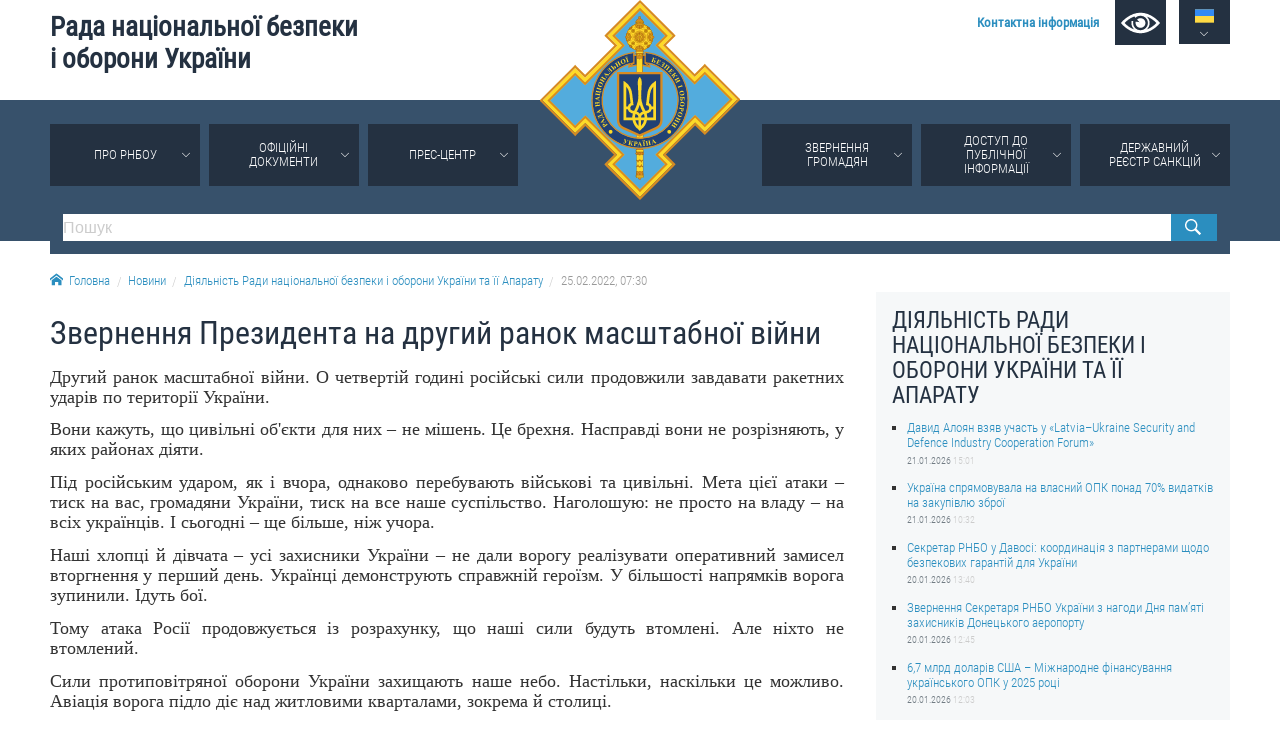

--- FILE ---
content_type: text/html; charset=utf-8
request_url: https://www.rnbo.gov.ua/ua/Diialnist/5301.html
body_size: 8125
content:













    <!DOCTYPE html>
<html lang="ua">
<head data-lng="1" data-home="/">
<meta charset="utf-8" />
<meta http-equiv="X-UA-Compatible" content="IE=edge" />
<meta name="viewport" content="width=device-width, initial-scale=1, user-scalable=no, maximum-scale=1" />
<meta name="rating" content="general" />
<meta name="robots" content="all" />

<meta name="title" content="Рада національної безпеки і оборони України" />
<meta name="description" content="Рада національної безпеки і оборони України" />
<meta name="keywords" content="Рада національної безпеки і оборони України, РНБО" />

<meta property="og:title" content="Рада національної безпеки і оборони України" />
<meta property="og:description" content="Рада національної безпеки і оборони України" />
<meta property="og:image" content="https://www.rnbo.gov.ua/files/cover/1/5301-1647957969.jpg" />
<meta property="og:url" content="https://www.rnbo.gov.ua/ua/Diialnist/5301.html" />
<meta property="og:site_name" content="Рада національної безпеки і оборони України" />
<meta property="og:type" content="website" />
<!-- <meta property="fb:app_id" content="" /> -->
<link rel="canonical" href="https://www.rnbo.gov.ua/ua/Diialnist/5301.html" />
<link rel="apple-touch-icon" sizes="180x180" href="/apple-touch-icon.png">
<link rel="icon" type="image/png" sizes="32x32" href="/favicon-32x32.png">
<link rel="icon" type="image/png" sizes="16x16" href="/favicon-16x16.png">
<link rel="manifest" href="/site.webmanifest">
<link rel="mask-icon" href="/safari-pinned-tab.svg" color="#5bbad5">
<meta name="msapplication-TileColor" content="#204b9a">
<meta name="theme-color" content="#204b9a">

<title>Звернення Президента на другий ранок масштабної війни - Рада національної безпеки і оборони України</title>

<link type="text/css" rel="stylesheet" href="/src/_.css?20221006" />

</head>

<body>
    

<div id="oldbrowser"><p>Ваш браузер є застарілим і не підтримує сучасні веб-стандарти, а так само становить потенційну загрозу вашої безпеки.<br />Будь ласка, встановіть сучасний браузер</p></div>
<!--[if IE]><script>document.getElementById('oldbrowser').style.display='block';</script><![endif]-->
<script>if(!window.CSS || !window.CSS.supports || !window.CSS.supports("grid", "unset")){document.getElementById('oldbrowser').style.display='block';}</script>    

<div id="fb-root"></div>


<header>
    <a id="toplogo" href="/"></a>
    <section id="topbar">
        <h1 id="toptitle"><a href="/">Рада&nbsp;національної&nbsp;безпеки і&nbsp;оборони&nbsp;України</a></h1>
        <div id="topmenu">
            <a href="/ua/Kontaktna-informatsiia.html"><strong>Контактна інформація</strong></a>
            <a href="#" name="lowvision" onclick="return UANA.Lowvision(this.name);" id="lowvision" title="Для людей з вадамми зору"><svg class="icon"><use xlink:href="/src/_.svg#lowvision"></use></svg></a>
            <span id="langsmenu" class="ardoup" onmouseenter="UANA.LangLink()">
                <a title="Українська" id="langversion1" href="#" class="on"><svg class="icon"><use xlink:href="/src/_.svg#ua"></use></svg></a>
                <a title="English" id="langversion2" href="/en/"><svg class="icon"><use xlink:href="/src/_.svg#en"></use></svg></a>
            </span>
        </div>
        
        <span id="mobilemenu" onclick="UANA.Mobilemenu()"><svg class="icon"><use xlink:href="/src/_.svg#menu"></use></svg></span>
    </section>
    <section id="testmode"><!-- Увага! Сайт працює у тестовому режимі. <a href="http://old.rnbo.gov.ua" target="_blank">Архівна версія.</a>--></section>
    <nav>
        <section id="mainmenu"><ul id="mainmenu_rootul"><li><a class="ardoup" href="/ua/Pro-RNBOU.html">Про РНБОУ</a><ul><li><a href="/ua/Sklad-Rady-natsionalnoi-bezpeky-i-oborony-Ukrainy.html">Склад Ради національної безпеки і оборони України</a></li><li><a href="/ua/Aparat-Rady-natsionalnoi-bezpeky-i-oborony-Ukrainy.html">Апарат Ради національної безпеки і оборони України</a><ul><li><a href="/ua/UMYeROV-Rustem-Enverovych.html">УМЄРОВ Рустем Енверович</a></li><li><a href="/ua/OSTRYaNSKYY-Yevhen-Viktorovych.html">ОСТРЯНСЬКИЙ Євгеній Вікторович</a></li><li><a href="/ua/ALOYaN-Davyd-Manvelovych.html">АЛОЯН Давид Манвелович</a></li></ul></li><li><a href="/ua/Pravova-osnova-diialnosti-Rady-natsionalnoi-bezpeky-i-oborony-Ukrainy.html">Правова основа діяльності Ради національної безпеки і оборони України</a></li><li><a href="/ua/Istorychna-dovidka-pro-diialnist-Rady-natsionalnoi-bezpeky-i-oborony-Ukrainy.html">Історична довідка про діяльність Ради національної безпеки і оборони України</a></li></ul></li><li><a class="ardoup" href="/ua/Ukazy/">Офіційні документи</a></li><li><a class="ardoup" href="/ua/Pres-tsentr.html">Прес-центр</a><ul><li><a href="/ua/Diialnist/">Новини</a></li><li><a href="/ua/Photo/">Фотогалерея</a></li><li><a href="/ua/Video/">Відеогалерея</a></li></ul></li><li><a class="ardoup" href="/ua/Zvernennia--hromadian.html">Звернення громадян</a><ul><li><a href="/ua/Zvernennia-hromadian.html">Звернення громадян</a></li><li><a href="/ua/Elektronne-zvernennia.html">Електронне звернення</a></li></ul></li><li><a class="ardoup" href="/ua/Publichna-informatsiia.html">Доступ до публічної інформації</a><ul><li><a href="/ua/Orhanizatsiia-dostupu-do-publichnoi-informatsii.html">Організація доступу до публічної інформації</a></li><li><a href="/ua/Zapyt-na-otrymannia-publichnoi-informatsii.html">Запит на отримання публічної інформації</a></li><li><a href="/ua/Oblik-publichnoi-informatsii.html">Облік публічної інформації</a></li><li><a href="/ua/Pytannia-zapobihannia-koruptsii.html">Питання запобігання корупції</a></li><li><a href="/ua/Derzhavni-zakupivli_1.html">Публічні закупівлі</a></li><li><a href="/ua/Vnutrishnii-audyt.html">Внутрішній аудит</a></li></ul></li><li><a class="ardoup" href="https://drs.nsdc.gov.ua">Державний реєстр санкцій</a></li></ul></section>
        <section>
            <form id="topsearch" action="/ua/search.html">
                <input type="search" name="S" placeholder="Пошук" />
                <button type="submit"></button>
            </form>
        </section>
    </nav>
</header>
    
    <section>
        <div id="crumbs">
            <a href="/"><svg class="icon icon-home"><use xlink:href="/src/_.svg#home"></use></svg>Головна</a><a href="/ua/Novyny/">Новини</a><a href="/ua/Diialnist/">Діяльність Ради національної безпеки і оборони України та її Апарату</a><a>25.02.2022,&nbsp;07:30</a>
        </div>
    </section>


<main>
        
    <article>
        <h1>Звернення Президента на другий ранок масштабної війни</h1>
        <p style="box-sizing: border-box; margin: 0px; padding: 0px 0px 0.8rem; position: relative; max-width: 100%; color: #333333; font-family: Georgia, serif; font-size: 18px; font-style: normal; font-variant-ligatures: normal; font-variant-caps: normal; font-weight: 400; letter-spacing: normal; text-align: justify; text-indent: 0px; text-transform: none; white-space: normal; word-spacing: 0px; -webkit-text-stroke-width: 0px; background-color: #ffffff; text-decoration-thickness: initial; text-decoration-style: initial; text-decoration-color: initial;">Другий ранок масштабної війни. О четвертій годині російські сили продовжили завдавати ракетних ударів по території України.</p>
<p style="box-sizing: border-box; margin: 0px; padding: 0px 0px 0.8rem; position: relative; max-width: 100%; color: #333333; font-family: Georgia, serif; font-size: 18px; font-style: normal; font-variant-ligatures: normal; font-variant-caps: normal; font-weight: 400; letter-spacing: normal; text-align: justify; text-indent: 0px; text-transform: none; white-space: normal; word-spacing: 0px; -webkit-text-stroke-width: 0px; background-color: #ffffff; text-decoration-thickness: initial; text-decoration-style: initial; text-decoration-color: initial;">Вони кажуть, що цивільні об'єкти для них &ndash; не мішень. Це брехня. Насправді вони не розрізняють, у яких районах діяти.</p>
<p style="box-sizing: border-box; margin: 0px; padding: 0px 0px 0.8rem; position: relative; max-width: 100%; color: #333333; font-family: Georgia, serif; font-size: 18px; font-style: normal; font-variant-ligatures: normal; font-variant-caps: normal; font-weight: 400; letter-spacing: normal; text-align: justify; text-indent: 0px; text-transform: none; white-space: normal; word-spacing: 0px; -webkit-text-stroke-width: 0px; background-color: #ffffff; text-decoration-thickness: initial; text-decoration-style: initial; text-decoration-color: initial;">Під російським ударом, як і вчора, однаково перебувають військові та цивільні. Мета цієї атаки &ndash; тиск на вас, громадяни України, тиск на все наше суспільство. Наголошую: не просто на владу &ndash; на всіх українців. І сьогодні &ndash; ще більше, ніж учора.</p>
<p style="box-sizing: border-box; margin: 0px; padding: 0px 0px 0.8rem; position: relative; max-width: 100%; color: #333333; font-family: Georgia, serif; font-size: 18px; font-style: normal; font-variant-ligatures: normal; font-variant-caps: normal; font-weight: 400; letter-spacing: normal; text-align: justify; text-indent: 0px; text-transform: none; white-space: normal; word-spacing: 0px; -webkit-text-stroke-width: 0px; background-color: #ffffff; text-decoration-thickness: initial; text-decoration-style: initial; text-decoration-color: initial;">Наші хлопці й дівчата &ndash; усі захисники України &ndash; не дали ворогу реалізувати оперативний замисел вторгнення у перший день. Українці демонструють справжній героїзм. У більшості напрямків ворога зупинили. Ідуть бої.</p>
<p style="box-sizing: border-box; margin: 0px; padding: 0px 0px 0.8rem; position: relative; max-width: 100%; color: #333333; font-family: Georgia, serif; font-size: 18px; font-style: normal; font-variant-ligatures: normal; font-variant-caps: normal; font-weight: 400; letter-spacing: normal; text-align: justify; text-indent: 0px; text-transform: none; white-space: normal; word-spacing: 0px; -webkit-text-stroke-width: 0px; background-color: #ffffff; text-decoration-thickness: initial; text-decoration-style: initial; text-decoration-color: initial;">Тому атака Росії продовжується із розрахунку, що наші сили будуть втомлені. Але ніхто не втомлений.</p>
<p style="box-sizing: border-box; margin: 0px; padding: 0px 0px 0.8rem; position: relative; max-width: 100%; color: #333333; font-family: Georgia, serif; font-size: 18px; font-style: normal; font-variant-ligatures: normal; font-variant-caps: normal; font-weight: 400; letter-spacing: normal; text-align: justify; text-indent: 0px; text-transform: none; white-space: normal; word-spacing: 0px; -webkit-text-stroke-width: 0px; background-color: #ffffff; text-decoration-thickness: initial; text-decoration-style: initial; text-decoration-color: initial;">Сили протиповітряної оборони України захищають наше небо. Настільки, наскільки це можливо. Авіація ворога підло діє над житловими кварталами, зокрема й столиці.</p>
<p style="box-sizing: border-box; margin: 0px; padding: 0px 0px 0.8rem; position: relative; max-width: 100%; color: #333333; font-family: Georgia, serif; font-size: 18px; font-style: normal; font-variant-ligatures: normal; font-variant-caps: normal; font-weight: 400; letter-spacing: normal; text-align: justify; text-indent: 0px; text-transform: none; white-space: normal; word-spacing: 0px; -webkit-text-stroke-width: 0px; background-color: #ffffff; text-decoration-thickness: initial; text-decoration-style: initial; text-decoration-color: initial;">Жахливі вибухи у вранішньому небі над Києвом, бомбардування, влучання в житловий будинок, пожежа &ndash; все це нагадує перший такий же напад на нашу столицю, який відбувся в 1941 році.</p>
<p style="box-sizing: border-box; margin: 0px; padding: 0px 0px 0.8rem; position: relative; max-width: 100%; color: #333333; font-family: Georgia, serif; font-size: 18px; font-style: normal; font-variant-ligatures: normal; font-variant-caps: normal; font-weight: 400; letter-spacing: normal; text-align: justify; text-indent: 0px; text-transform: none; white-space: normal; word-spacing: 0px; -webkit-text-stroke-width: 0px; background-color: #ffffff; text-decoration-thickness: initial; text-decoration-style: initial; text-decoration-color: initial;">Цього ранку ми захищаємо нашу державу наодинці &ndash; як і вчора. Найпотужніші сили світу спостерігають здалеку.</p>
<p style="box-sizing: border-box; margin: 0px; padding: 0px 0px 0.8rem; position: relative; max-width: 100%; color: #333333; font-family: Georgia, serif; font-size: 18px; font-style: normal; font-variant-ligatures: normal; font-variant-caps: normal; font-weight: 400; letter-spacing: normal; text-align: justify; text-indent: 0px; text-transform: none; white-space: normal; word-spacing: 0px; -webkit-text-stroke-width: 0px; background-color: #ffffff; text-decoration-thickness: initial; text-decoration-style: initial; text-decoration-color: initial;">Чи переконали Росію вчорашні санкції? Ми чуємо у своєму небі та бачимо на своїй землі, що цього недостатньо. Чужі війська все ще намагаються активізуватися на нашій території .</p>
<p style="box-sizing: border-box; margin: 0px; padding: 0px 0px 0.8rem; position: relative; max-width: 100%; color: #333333; font-family: Georgia, serif; font-size: 18px; font-style: normal; font-variant-ligatures: normal; font-variant-caps: normal; font-weight: 400; letter-spacing: normal; text-align: justify; text-indent: 0px; text-transform: none; white-space: normal; word-spacing: 0px; -webkit-text-stroke-width: 0px; background-color: #ffffff; text-decoration-thickness: initial; text-decoration-style: initial; text-decoration-color: initial;">Тільки солідарність і рішучість українців здатна зберегти нашу свободу й захистити державу. Армія, прикордонники, Національна гвардія, поліція, розвідка, Сили територіальної оборони &ndash; усі виконують свої завдання по максимуму.</p>
<p style="box-sizing: border-box; margin: 0px; padding: 0px 0px 0.8rem; position: relative; max-width: 100%; color: #333333; font-family: Georgia, serif; font-size: 18px; font-style: normal; font-variant-ligatures: normal; font-variant-caps: normal; font-weight: 400; letter-spacing: normal; text-align: justify; text-indent: 0px; text-transform: none; white-space: normal; word-spacing: 0px; -webkit-text-stroke-width: 0px; background-color: #ffffff; text-decoration-thickness: initial; text-decoration-style: initial; text-decoration-color: initial;">Дуже важливо, щоб сьогодні наші громадяни продемонстрували також максимальну витримку і взаємопідтримку. Піклуйтеся про своїх рідних і близьких, але не забувайте також про людей, які поруч із вами. Тих, хто самотній, хто старшого віку. Допомагайте їм з продуктами. Допомагайте знайти укриття, коли діє повітряна тривога. Допомагайте з доступом до перевіреної офіційної інформації.</p>
<p style="box-sizing: border-box; margin: 0px; padding: 0px 0px 0.8rem; position: relative; max-width: 100%; color: #333333; font-family: Georgia, serif; font-size: 18px; font-style: normal; font-variant-ligatures: normal; font-variant-caps: normal; font-weight: 400; letter-spacing: normal; text-align: justify; text-indent: 0px; text-transform: none; white-space: normal; word-spacing: 0px; -webkit-text-stroke-width: 0px; background-color: #ffffff; text-decoration-thickness: initial; text-decoration-style: initial; text-decoration-color: initial;">Зупиняйте ворога всюди, де бачите. Доля України залежить тільки від українців. Ніхто інший, окрім нас самих, не буде керувати нашим життям. Ми на своїй землі, за нами &ndash; правда. Знищити наш характер не вийде. Ракети &laquo;Калібр&raquo; безпорадні проти нашої свободи.</p>
<p style="box-sizing: border-box; margin: 0px; padding: 0px 0px 0.8rem; position: relative; max-width: 100%; color: #333333; font-family: Georgia, serif; font-size: 18px; font-style: normal; font-variant-ligatures: normal; font-variant-caps: normal; font-weight: 400; letter-spacing: normal; text-align: justify; text-indent: 0px; text-transform: none; white-space: normal; word-spacing: 0px; -webkit-text-stroke-width: 0px; background-color: #ffffff; text-decoration-thickness: initial; text-decoration-style: initial; text-decoration-color: initial;">Росії все одно доведеться рано чи пізно говорити з нами. Говорити про те, як закінчити бойові дії й зупинити це вторгнення. Що швидше розмова почнеться, то меншими будуть втрати самої Росії.</p>
<p style="box-sizing: border-box; margin: 0px; padding: 0px 0px 0.8rem; position: relative; max-width: 100%; color: #333333; font-family: Georgia, serif; font-size: 18px; font-style: normal; font-variant-ligatures: normal; font-variant-caps: normal; font-weight: 400; letter-spacing: normal; text-align: justify; text-indent: 0px; text-transform: none; white-space: normal; word-spacing: 0px; -webkit-text-stroke-width: 0px; background-color: #ffffff; text-decoration-thickness: initial; text-decoration-style: initial; text-decoration-color: initial;">Уважаемые граждане Российской Федерации. Как я уже сказал, сегодня ночью начали бомбить жилые кварталы города-героя Киева. Это всё напоминает 1941 год. Всем гражданам Российской Федерации, которые выходят на протесты, хочу сказать &ndash; мы вас видим. Это значит, что вы нас услышали. Это значит, что вы нам начинаете верить. Боритесь за нас. Боритесь против войны.</p>
<p style="box-sizing: border-box; margin: 0px; padding: 0px 0px 0.8rem; position: relative; max-width: 100%; color: #333333; font-family: Georgia, serif; font-size: 18px; font-style: normal; font-variant-ligatures: normal; font-variant-caps: normal; font-weight: 400; letter-spacing: normal; text-align: justify; text-indent: 0px; text-transform: none; white-space: normal; word-spacing: 0px; -webkit-text-stroke-width: 0px; background-color: #ffffff; text-decoration-thickness: initial; text-decoration-style: initial; text-decoration-color: initial;"><strong style="box-sizing: border-box; margin: 0px; padding: 0px; font-weight: bold;"><em style="box-sizing: border-box; margin: 0px; padding: 0px;">Шановні громадяни України.</em></strong></p>
<p style="box-sizing: border-box; margin: 0px; padding: 0px 0px 0.8rem; position: relative; max-width: 100%; color: #333333; font-family: Georgia, serif; font-size: 18px; font-style: normal; font-variant-ligatures: normal; font-variant-caps: normal; font-weight: 400; letter-spacing: normal; text-align: justify; text-indent: 0px; text-transform: none; white-space: normal; word-spacing: 0px; -webkit-text-stroke-width: 0px; background-color: #ffffff; text-decoration-thickness: initial; text-decoration-style: initial; text-decoration-color: initial;"><strong style="box-sizing: border-box; margin: 0px; padding: 0px; font-weight: bold;"><em style="box-sizing: border-box; margin: 0px; padding: 0px;">Захищаємось! Не зупиняємось!</em></strong></p>
<p style="box-sizing: border-box; margin: 0px; padding: 0px 0px 0.8rem; position: relative; max-width: 100%; color: #333333; font-family: Georgia, serif; font-size: 18px; font-style: normal; font-variant-ligatures: normal; font-variant-caps: normal; font-weight: 400; letter-spacing: normal; text-align: justify; text-indent: 0px; text-transform: none; white-space: normal; word-spacing: 0px; -webkit-text-stroke-width: 0px; background-color: #ffffff; text-decoration-thickness: initial; text-decoration-style: initial; text-decoration-color: initial;"><strong style="box-sizing: border-box; margin: 0px; padding: 0px; font-weight: bold;"><em style="box-sizing: border-box; margin: 0px; padding: 0px;">Слава вам!</em></strong></p>
<p style="box-sizing: border-box; margin: 0px; padding: 0px 0px 0.8rem; position: relative; max-width: 100%; color: #333333; font-family: Georgia, serif; font-size: 18px; font-style: normal; font-variant-ligatures: normal; font-variant-caps: normal; font-weight: 400; letter-spacing: normal; text-align: justify; text-indent: 0px; text-transform: none; white-space: normal; word-spacing: 0px; -webkit-text-stroke-width: 0px; background-color: #ffffff; text-decoration-thickness: initial; text-decoration-style: initial; text-decoration-color: initial;"><strong style="box-sizing: border-box; margin: 0px; padding: 0px; font-weight: bold;"><em style="box-sizing: border-box; margin: 0px; padding: 0px;">Слава нашій армії!</em></strong></p>
<p style="box-sizing: border-box; margin: 0px; padding: 0px 0px 0.8rem; position: relative; max-width: 100%; color: #333333; font-family: Georgia, serif; font-size: 18px; font-style: normal; font-variant-ligatures: normal; font-variant-caps: normal; font-weight: 400; letter-spacing: normal; text-align: justify; text-indent: 0px; text-transform: none; white-space: normal; word-spacing: 0px; -webkit-text-stroke-width: 0px; background-color: #ffffff; text-decoration-thickness: initial; text-decoration-style: initial; text-decoration-color: initial;"><strong style="box-sizing: border-box; margin: 0px; padding: 0px; font-weight: bold;"><em style="box-sizing: border-box; margin: 0px; padding: 0px;">Слава Україні!</em></strong></p>
<p style="box-sizing: border-box; margin: 0px; padding: 0px 0px 0.8rem; position: relative; max-width: 100%; color: #333333; font-family: Georgia, serif; font-size: 18px; font-style: normal; font-variant-ligatures: normal; font-variant-caps: normal; font-weight: 400; letter-spacing: normal; text-align: justify; text-indent: 0px; text-transform: none; white-space: normal; word-spacing: 0px; -webkit-text-stroke-width: 0px; background-color: #ffffff; text-decoration-thickness: initial; text-decoration-style: initial; text-decoration-color: initial;"><strong style="box-sizing: border-box; margin: 0px; padding: 0px; font-weight: bold;"><em style="box-sizing: border-box; margin: 0px; padding: 0px;"><a href="https://www.president.gov.ua/news/zvernennya-prezidenta-na-drugij-ranok-masshtabnoyi-vijni-73153">https://www.president.gov.ua/news/zvernennya-prezidenta-na-drugij-ranok-masshtabnoyi-vijni-73153</a></em></strong></p>
<p style="box-sizing: border-box; margin: 0px; padding: 0px 0px 0.8rem; position: relative; max-width: 100%; color: #333333; font-family: Georgia, serif; font-size: 18px; font-style: normal; font-variant-ligatures: normal; font-variant-caps: normal; font-weight: 400; letter-spacing: normal; text-align: justify; text-indent: 0px; text-transform: none; white-space: normal; word-spacing: 0px; -webkit-text-stroke-width: 0px; background-color: #ffffff; text-decoration-thickness: initial; text-decoration-style: initial; text-decoration-color: initial;">&nbsp;</p>
        
        
        
        <div id="printversion"><a href="?PRINT"><svg class="icon"><use xlink:href="/src/_.svg#print"></use></svg>Версія для друку</a></div>
    </article>
    
     <aside>
        <div id="sidebar">
            <h2>Діяльність Ради національної безпеки і оборони України та її Апарату</h2>
            <ul class="lastitems"><li>
	<a href="/ua/Diialnist/7365.html">Давид Алоян взяв участь у «Latvia–Ukraine Security and Defence Industry Cooperation Forum»</a>
	<small>21.01.2026 <em>15:01</em></small>
</li><li>
	<a href="/ua/Diialnist/7364.html">Україна спрямовувала на власний ОПК понад 70% видатків на закупівлю зброї</a>
	<small>21.01.2026 <em>10:32</em></small>
</li><li>
	<a href="/ua/Diialnist/7363.html">Секретар РНБО у Давосі: координація з партнерами щодо безпекових гарантій для України</a>
	<small>20.01.2026 <em>13:40</em></small>
</li><li>
	<a href="/ua/Diialnist/7362.html">Звернення Секретаря РНБО України з нагоди Дня памʼяті захисників Донецького аеропорту</a>
	<small>20.01.2026 <em>12:45</em></small>
</li><li>
	<a href="/ua/Diialnist/7361.html">6,7 млрд доларів США – Міжнародне фінансування українського ОПК у 2025 році</a>
	<small>20.01.2026 <em>12:03</em></small>
</li></ul>
        </div>
    </aside>
    
</main>



    <div id="social">
		
		<div class="sharebtn" id="share_facebook">
		    <div class="fb-like" data-layout="button" data-action="recommend" data-show-faces="true" data-share="true"></div>
		</div>
		
		<div class="sharebtn" id="share_twitter">
			<a href="https://twitter.com/share" class="twitter-share-button" data-lang="uk" data-show-count="false">Твіт</a>
		</div>
</div>

<footer>

	<section id="bottombar">
		<div id="ulinks">
			<div class="htitle"><svg class="icon"><use xlink:href="/src/_.svg#share"></use></svg>Корисні посилання</div>
			<a href="https://www.president.gov.ua/">ПРЕЗИДЕНТ УКРАЇНИ</a><br />
			<a href="https://www.kmu.gov.ua/ua">УРЯД УКРАЇНИ</a><br />
			<a href="https://www.rada.gov.ua/">ВЕРХОВНА РАДА УКРАЇНИ</a><br />
			<br />
			
		</div>
		
		<div>
			<div class="htitle"><svg class="icon"><use xlink:href="/src/_.svg#email"></use></svg>Контактна інформація</div>
			01601, м.Київ, вул. Петра Болбочана, 8<br />
			Електронна адреса для звернень громадян: <a href="mailto:gromada@rnbo.gov.ua">gromada@rnbo.gov.ua</a><br />
			Телефони для надання інформації про звернення громадян та <br />
			запити на публічну інформацію: (044) 255-05-15, 255-06-49<br />
			Довідка про реєстрацію вхідної кореспонденції та інформація про <br />
			вихідну кореспонденцію Апарату РНБОУ: (044) 255-05-50, 255-06-34, 255-06-50<br />
            0-800-503-486 &mdash; «телефон довіри»<br />
            щодо протидії контрабанді та корупції на митниці<br />&nbsp;<br />
		</div>
		
		<div>
			<div class="htitle"><svg class="icon"><use xlink:href="/src/_.svg#like"></use></svg>Слідкуй в соцмережах</div>
			<a title="Facebook" class="smedia facebook" href="https://www.facebook.com/rnbou"><svg class="icon"><use xlink:href="/src/_.svg#facebook"></use></svg></a>
			<a title="Youtube" class="smedia youtube" href="https://www.youtube.com/channel/UCPEjYHyLzlJ7DvqUwGIGCsA/"><svg class="icon"><use xlink:href="/src/_.svg#youtube"></use></svg></a>
			<a title="Twitter" class="smedia twitter" href="https://twitter.com/rnbo_gov_ua"><svg class="icon"><use xlink:href="/src/_.svg#twitter"></use></svg></a>
			<a title="Instagram" class="smedia instagram" href="https://www.instagram.com/rnbo_ua/"><svg class="icon"><use xlink:href="/src/_.svg?20221006#instagram"></use></svg></a>
		</div>
	</section>

    <div id="footline">
        <section>
            <div id="copyright"><span>Усі права на матеріали, розміщені на цьому сайті,</span> <span>належать Апарату Ради національної безпеки і оборони України.</span></div>
            
            <div id="footmenu">
                <a href="/ua/sitemap/">Мапа сайту</a>
                <a href="/ua/rss.xml">RSS</a>
            </div>
        </section>
    </div>
	
</footer>

<script src="/src/_.js?2024-06-05"></script>
<!--
<script>  (function(i,s,o,g,r,a,m){i['GoogleAnalyticsObject']=r;i[r]=i[r]||function(){  (i[r].q=i[r].q||[]).push(arguments)},i[r].l=1*new Date();a=s.createElement(o),  m=s.getElementsByTagName(o)[0];a.async=1;a.src=g;m.parentNode.insertBefore(a,m)  })(window,document,'script','//www.google-analytics.com/analytics.js','ga');  ga('create', 'UA-48740126-1', 'auto');  ga('send', 'pageview');</script>
-->

<!-- Google tag (gtag.js) -->
<script async src="https://www.googletagmanager.com/gtag/js?id=G-EK5BW3MJYQ"></script>
<script>  window.dataLayer = window.dataLayer || []; function gtag(){dataLayer.push(arguments);} gtag('js', new Date());  gtag('config', 'G-EK5BW3MJYQ'); </script>

</body>

</html>
